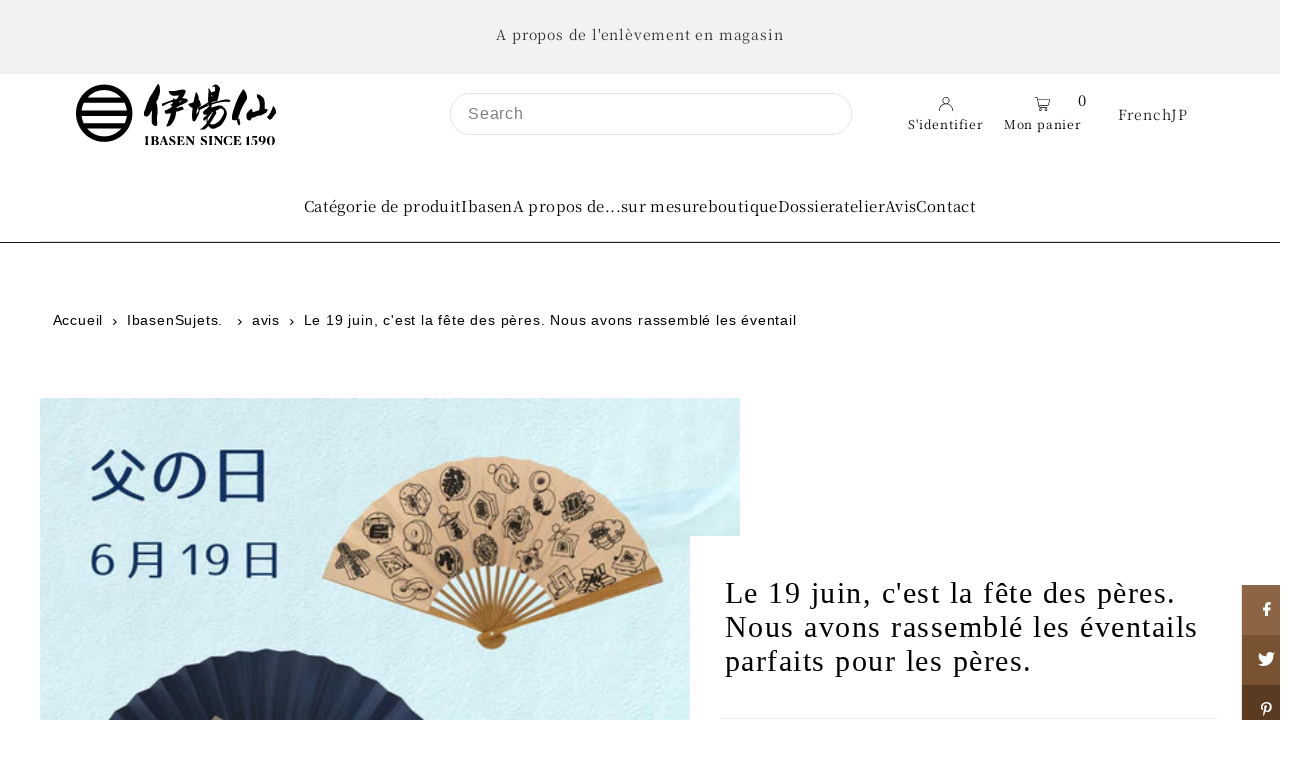

--- FILE ---
content_type: text/html; charset=utf-8
request_url: https://www.ibasen.co.jp/fr/cart/?view=ajax
body_size: 903
content:

<template data-options>
  {
    "item_count": 0
  }
</template>
<template data-html="content">
  <p class="ajax-cart__empty-cart a-center js-cart-empty ">Votre panier est actuellemnt vide.</p>
  <form class="ajax-cart__cart-form grid__wrapper edge js-cart-form hide"
      action="/fr/cart"
      method="post">
    <div class="ajax-cart__cart-items span-12 auto">
      
    </div>
    <div class="ajax-cart__info-wrapper a-left hide js-cart-info"><div
        class="ajax-cart__accordion js-cart-accordion c-accordion c-accordion--icon c-accordion--custom-page"
        id="c-accordion--001"
        
        style="max-width: 900px; margin: 0 auto;"
      >

        
        <button
          class="js-accordion-header c-accordion__header"
          aria-expanded="false"
          aria-controls="c-accordion__panel--001-1"
          data-toggle="accordion">
          Veuillez laisser vos instructions particulières ici:
            <span class="dropdown-arrow">
              
  
    <svg class="icon--apollo-down-carrot c-accordion__header--icon vib-center" height="6px" version="1.1" xmlns="http://www.w3.org/2000/svg" xmlns:xlink="http://www.w3.org/1999/xlink" x="0px" y="0px"
    	 viewBox="0 0 20 13.3" xml:space="preserve">
      <g class="hover-fill" fill="var(--text-color)">
        <polygon points="17.7,0 10,8.3 2.3,0 0,2.5 10,13.3 20,2.5 "/>
      </g>
      <style>.c-accordion__header .icon--apollo-down-carrot:hover .hover-fill { fill: var(--text-color);}</style>
    </svg>
  






            </span>
        </button>
        <div
         class="c-accordion__panel c-accordion__panel--001-1 rte"
         id="c-accordion__panel--001-1"
         data-parent="#c-accordion--001">
           <div class="c-accordion__inner">
            <div class="rte">
            <label class="visually-hidden" for="note">Veuillez laisser vos instructions particulières ici:</label>
            <textarea name="note" id="note" rows="5" cols="60" class="js-cart-note"></textarea>
            </div>
          </div>
        </div>
        

        
      </div>

        
          <div class="ajax-cart__free-shipping">
            <div class="cart-shipping-countdown a-center js-cart-shipping-countdown">
  <span>
    
      
      

      
      

      

      
      <p class="mb1">Vous n&#39;êtes qu&#39;à ¥10,000 away from Free Domestic Shipping!</p>
    
    <small>(À l&#39;exclusion de l&#39;international)</small>
  </span>
</div>

          </div>
        
    </div>
    <div class="ajax-cart__summary-wrapper hide js-cart-summary">
      <div class="ajax-cart__final-details">
        <div class="subtotal">
          <p class="title a-left mb0">Sous-total</p>
          <p class="subtotal-price a-right mb0"><span data-hulkapps-cart-total class="cart-original-total cart-price block js-cart-subtotal">¥0</span></p>
        </div><div class="tax">
            <p class="title a-left mb0">Impôt</p>
            <p class="a-right mb0">Taxe inclu
</p>
          </div><div class="shipping">
            <p class="title a-left mb0">Livraison</p>
            <p class="a-right mb0"><a href="/fr/policies/shipping-policy">Calculé à la caisse</a>
</p>
          </div><div class="discounts">
</div>
        <hr />
        <div class="total">
          <p class="title a-left">Total</p>
          <p class="total-price a-right"><span data-hulkapps-cart-total class="cart-original-total cart-price">¥0</span>
          <span class="cart-total"></span></p>
        </div>
      </div>
      <div class="ajax-cart__buttons">
        <a class="ajax-cart__button-view_cart button secondary-button" href="/fr/cart">Voir le panier</a>
        <input class="ajax-cart__button-submit" type="submit" name="checkout" id="checkout" value="Paiement" />
      </div>
    </div>
  </form>






</template>


--- FILE ---
content_type: text/javascript
request_url: https://api.lipify.jp/lipify_checkout.js?shop=tamakikiki.myshopify.com
body_size: 1744
content:
const products = document.getElementsByClassName('product');
const productIds = [];
const names = document.getElementsByClassName('product__description__name');
const productNames = [];
const options = document.getElementsByClassName('product__description__variant');
const productOptions = [];
const prices = document.getElementsByClassName('product__price');
const productPrices = [];
const amount = document.getElementsByClassName('product__quantity');
const productAmount = [];
Array.prototype.forEach.call(products, (product) => {
return productIds.push(product.dataset.productId);
});
Array.prototype.forEach.call(names, (name) => {
return productNames.push(name.innerText);
});
Array.prototype.forEach.call(options, (option) => {
return productOptions.push(option.innerText);
});
Array.prototype.forEach.call(prices, (price) => {
const priceText = price.nextSibling.previousSibling.innerText.replace('￥', '').replace(',', '');
return productPrices.push(priceText);
});
Array.prototype.forEach.call(amount, (amt) => {
return productAmount.push(amt.nextSibling.previousSibling.innerText);
});
const joinedProductIds = productIds.join(',');
const joinedProductNames = productNames.join(',');
const joinedProductOptions = productOptions.join(',');
const joinedProductPrices = productPrices.join(',');
const joinedProductAmount = productAmount.join(',');

const iframe = document.createElement('iframe');
iframe.id = 'lipifyAnalysis';
iframe.src = '';
iframe.style.display = 'none';
const element = document.querySelector('div');
element.appendChild(iframe);

const tag = document.getElementById('lipifyAnalysis');
tag.setAttribute('src', `https://api.lipify.jp/checkout?products=${joinedProductIds}&names=${joinedProductNames}&options=${joinedProductOptions}&amount=${joinedProductAmount}&price=${joinedProductPrices}`);
